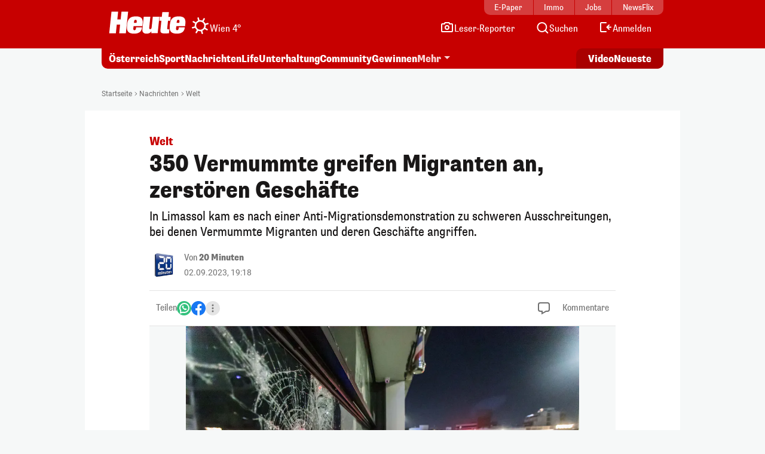

--- FILE ---
content_type: image/svg+xml
request_url: https://www.heute.at/img/svg/share-more.svg
body_size: 67
content:
<?xml version="1.0" encoding="UTF-8"?>
<svg width="24" height="24" viewBox="0 0 24 24" fill="none" xmlns="http://www.w3.org/2000/svg"><path d="M8.68387 10.6581L15.3138 7.33725M8.78614 13.1145C11.2598 14.1452 12.7859 14.747 15.2595 15.7777M9 12C9 13.6569 7.65685 15 6 15C4.34315 15 3 13.6569 3 12C3 10.3431 4.34315 9 6 9C7.65685 9 9 10.3431 9 12ZM21 6C21 7.65685 19.6569 9 18 9C16.3431 9 15 7.65685 15 6C15 4.34315 16.3431 3 18 3C19.6569 3 21 4.34315 21 6ZM21 17C21 18.6569 19.6569 20 18 20C16.3431 20 15 18.6569 15 17C15 15.3431 16.3431 14 18 14C19.6569 14 21 15.3431 21 17Z" stroke="currentColor" stroke-width="2" stroke-linecap="round"></path></svg>
